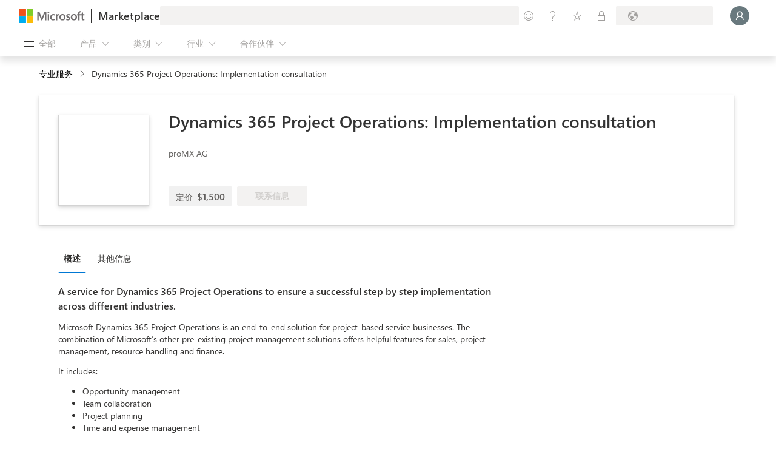

--- FILE ---
content_type: image/svg+xml
request_url: https://marketplace.microsoft.com/staticstorage/20251216.3/assets/dynamics-365-marketing_aaa2a2b7e96759a2.svg
body_size: 925
content:
<svg width="256" height="256" viewBox="0 0 256 256" fill="none" xmlns="http://www.w3.org/2000/svg">
<mask id="mask0" mask-type="alpha" maskUnits="userSpaceOnUse" x="15" y="16" width="226" height="224">
<path d="M18.307 34.2258C11.5645 27.513 16.3185 16 25.8328 16H229.334C235.225 16 240.001 20.7756 240.001 26.6667V229.271C240.001 238.763 228.534 243.527 221.808 236.83L192.181 207.333V229.256C192.181 238.762 180.685 243.52 173.967 236.794L144 206.793V229.239C144 238.619 132.765 243.432 125.975 236.961L19.7404 135.722C12.771 129.08 17.4718 117.333 27.0991 117.333H54.6437L19.5555 82.2048C12.8419 75.4834 17.6023 64 27.1024 64H48.213L18.307 34.2258Z" fill="white"/>
</mask>
<g mask="url(#mask0)">
<path d="M18.3064 34.2258C11.5639 27.513 16.3179 16 25.8322 16H229.333C235.224 16 240 20.7756 240 26.6667V229.271C240 238.763 228.534 243.527 221.807 236.83L18.3064 34.2258Z" fill="url(#paint0_linear)"/>
<g filter="url(#filter0_dd)">
<path d="M19.5557 82.2048C12.842 75.4834 17.6025 64 27.1025 64H181.514C187.405 64 192.181 68.7756 192.181 74.6667V229.256C192.181 238.762 180.685 243.52 173.967 236.794L19.5557 82.2048Z" fill="url(#paint1_linear)"/>
</g>
<g filter="url(#filter1_dd)">
<path d="M19.7399 135.722C12.7705 129.08 17.4713 117.333 27.0986 117.333H133.333C139.224 117.333 144 122.109 144 128V229.239C144 238.619 132.764 243.432 125.974 236.961L19.7399 135.722Z" fill="url(#paint2_linear)"/>
</g>
<g style="mix-blend-mode:soft-light">
<rect width="256" height="256" fill="url(#paint3_linear)"/>
</g>
</g>
<defs>
<filter id="filter0_dd" x="-4.91878" y="48" width="218.433" height="218.611" filterUnits="userSpaceOnUse" color-interpolation-filters="sRGB">
<feFlood flood-opacity="0" result="BackgroundImageFix"/>
<feColorMatrix in="SourceAlpha" type="matrix" values="0 0 0 0 0 0 0 0 0 0 0 0 0 0 0 0 0 0 127 0"/>
<feOffset dy="1.06667"/>
<feGaussianBlur stdDeviation="1.06667"/>
<feColorMatrix type="matrix" values="0 0 0 0 0 0 0 0 0 0 0 0 0 0 0 0 0 0 0.24 0"/>
<feBlend mode="normal" in2="BackgroundImageFix" result="effect1_dropShadow"/>
<feColorMatrix in="SourceAlpha" type="matrix" values="0 0 0 0 0 0 0 0 0 0 0 0 0 0 0 0 0 0 127 0"/>
<feOffset dy="5.33333"/>
<feGaussianBlur stdDeviation="10.6667"/>
<feColorMatrix type="matrix" values="0 0 0 0 0 0 0 0 0 0 0 0 0 0 0 0 0 0 0.32 0"/>
<feBlend mode="normal" in2="effect1_dropShadow" result="effect2_dropShadow"/>
<feBlend mode="normal" in="SourceGraphic" in2="effect2_dropShadow" result="shape"/>
</filter>
<filter id="filter1_dd" x="-4.92293" y="101.333" width="170.256" height="165.261" filterUnits="userSpaceOnUse" color-interpolation-filters="sRGB">
<feFlood flood-opacity="0" result="BackgroundImageFix"/>
<feColorMatrix in="SourceAlpha" type="matrix" values="0 0 0 0 0 0 0 0 0 0 0 0 0 0 0 0 0 0 127 0"/>
<feOffset dy="1.06667"/>
<feGaussianBlur stdDeviation="1.06667"/>
<feColorMatrix type="matrix" values="0 0 0 0 0 0 0 0 0 0 0 0 0 0 0 0 0 0 0.24 0"/>
<feBlend mode="normal" in2="BackgroundImageFix" result="effect1_dropShadow"/>
<feColorMatrix in="SourceAlpha" type="matrix" values="0 0 0 0 0 0 0 0 0 0 0 0 0 0 0 0 0 0 127 0"/>
<feOffset dy="5.33333"/>
<feGaussianBlur stdDeviation="10.6667"/>
<feColorMatrix type="matrix" values="0 0 0 0 0 0 0 0 0 0 0 0 0 0 0 0 0 0 0.32 0"/>
<feBlend mode="normal" in2="effect1_dropShadow" result="effect2_dropShadow"/>
<feBlend mode="normal" in="SourceGraphic" in2="effect2_dropShadow" result="shape"/>
</filter>
<linearGradient id="paint0_linear" x1="290.293" y1="288.976" x2="79.866" y2="-49.0609" gradientUnits="userSpaceOnUse">
<stop stop-color="#922717"/>
<stop offset="0.513532" stop-color="#D83B01"/>
</linearGradient>
<linearGradient id="paint1_linear" x1="45.6581" y1="19.9624" x2="224.62" y2="277.188" gradientUnits="userSpaceOnUse">
<stop stop-color="#F69B63"/>
<stop offset="1" stop-color="#D83B01"/>
</linearGradient>
<linearGradient id="paint2_linear" x1="138.333" y1="254.139" x2="25.6208" y2="99.0374" gradientUnits="userSpaceOnUse">
<stop stop-color="#F69B63"/>
<stop offset="1" stop-color="#FFB685"/>
</linearGradient>
<linearGradient id="paint3_linear" x1="70.7182" y1="-1.54339e-06" x2="219.934" y2="258.121" gradientUnits="userSpaceOnUse">
<stop stop-color="white" stop-opacity="0.8"/>
<stop offset="0.989824" stop-opacity="0.8"/>
</linearGradient>
</defs>
</svg>
